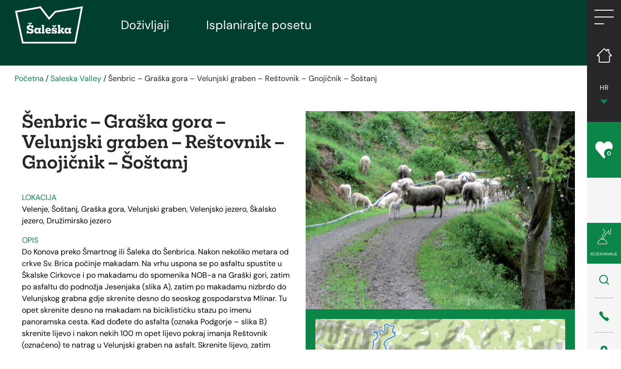

--- FILE ---
content_type: text/html; charset=UTF-8
request_url: https://www.visitsaleska.si/hr/saleska-valley/senbric-graska-gora-velunjski-graben-restovnik-gnojicnik-sostanj-2/
body_size: 10012
content:

<!doctype html>
<html lang="hr">
  
<head>
    <meta charset="utf-8">
    <meta http-equiv="x-ua-compatible" content="ie=edge">
    <meta name="viewport" content="width=device-width, initial-scale=1">
	<title>Šenbric &#x2d; Šoštanj Visitsaleska | Šaleška dolina</title>
	<style>img:is([sizes="auto" i], [sizes^="auto," i]) { contain-intrinsic-size: 3000px 1500px }</style>
	<link rel="alternate" href="https://www.visitsaleska.si/sl/saleska-valley/senbric-graska-gora-velunjski-graben-restovnik-gnojicnik-sostanj/" hreflang="sl" />
<link rel="alternate" href="https://www.visitsaleska.si/en/saleska-valley/senbric-graska-gora-velunjski-graben-restovnik-gnojicnik-sostanj-en/" hreflang="en" />
<link rel="alternate" href="https://www.visitsaleska.si/de/saleska-valley/senbric-graska-gora-velunjski-graben-restovnik-gnojicnik-sostanj-de/" hreflang="de" />
<link rel="alternate" href="https://www.visitsaleska.si/hr/saleska-valley/senbric-graska-gora-velunjski-graben-restovnik-gnojicnik-sostanj-2/" hreflang="hr" />
<link rel="alternate" href="https://www.visitsaleska.si/it/saleska-valley/senbric-graska-gora-velunjski-graben-restovnik-gnojicnik-sostanj-3/" hreflang="it" />
<link rel="alternate" href="https://www.visitsaleska.si/nl/saleska-valley/senbric-graska-gora-velunjski-graben-restovnik-gnojicnik-sostanj-4/" hreflang="nl" />

<!-- The SEO Framework by Sybre Waaijer -->
<link rel="canonical" href="https://www.visitsaleska.si/hr/saleska-valley/senbric-graska-gora-velunjski-graben-restovnik-gnojicnik-sostanj-2/" />
<meta name="description" content="Velenje, Šoštanj, Graška gora, Velunjski graben, Velenjsko jezero, Škalsko jezero, Družimirsko jezero" />
<meta property="og:type" content="article" />
<meta property="og:locale" content="hr_HR" />
<meta property="og:site_name" content="Šaleška dolina" />
<meta property="og:title" content="Šenbric &#x2d; Šoštanj Visitsaleska | Šaleška dolina" />
<meta property="og:description" content="Velenje, Šoštanj, Graška gora, Velunjski graben, Velenjsko jezero, Škalsko jezero, Družimirsko jezero" />
<meta property="og:url" content="https://www.visitsaleska.si/hr/saleska-valley/senbric-graska-gora-velunjski-graben-restovnik-gnojicnik-sostanj-2/" />
<meta property="og:image" content="https://www.visitsaleska.si/app/uploads/2019/09/Senbric-Graska-gora-Velunjski-graben-Restovnik-Gnojisnik-Sostanj-slika-visitsaleska.jpg" />
<meta property="og:image:width" content="800" />
<meta property="og:image:height" content="588" />
<meta property="article:published_time" content="2019-10-08T08:09:55+00:00" />
<meta property="article:modified_time" content="2019-10-08T08:09:55+00:00" />
<meta name="twitter:card" content="summary_large_image" />
<meta name="twitter:title" content="Šenbric &#x2d; Šoštanj Visitsaleska | Šaleška dolina" />
<meta name="twitter:description" content="Velenje, Šoštanj, Graška gora, Velunjski graben, Velenjsko jezero, Škalsko jezero, Družimirsko jezero" />
<meta name="twitter:image" content="https://www.visitsaleska.si/app/uploads/2019/09/Senbric-Graska-gora-Velunjski-graben-Restovnik-Gnojisnik-Sostanj-slika-visitsaleska.jpg" />
<script type="application/ld+json">{"@context":"https://schema.org","@graph":[{"@type":"WebSite","@id":"https://www.visitsaleska.si/hr/#/schema/WebSite","url":"https://www.visitsaleska.si/hr/","name":"Šaleška dolina","inLanguage":"hr","potentialAction":{"@type":"SearchAction","target":{"@type":"EntryPoint","urlTemplate":"https://www.visitsaleska.si/hr/search/{search_term_string}/"},"query-input":"required name=search_term_string"},"publisher":{"@type":"Organization","@id":"https://www.visitsaleska.si/hr/#/schema/Organization","name":"Šaleška dolina","url":"https://www.visitsaleska.si/hr/","logo":{"@type":"ImageObject","url":"https://www.visitsaleska.si/app/uploads/2025/07/cropped-saleska_favicon_1.png","contentUrl":"https://www.visitsaleska.si/app/uploads/2025/07/cropped-saleska_favicon_1.png","width":512,"height":512,"contentSize":"11576"}}},{"@type":"WebPage","@id":"https://www.visitsaleska.si/hr/saleska-valley/senbric-graska-gora-velunjski-graben-restovnik-gnojicnik-sostanj-2/","url":"https://www.visitsaleska.si/hr/saleska-valley/senbric-graska-gora-velunjski-graben-restovnik-gnojicnik-sostanj-2/","name":"Šenbric &#x2d; Šoštanj Visitsaleska | Šaleška dolina","description":"Velenje, Šoštanj, Graška gora, Velunjski graben, Velenjsko jezero, Škalsko jezero, Družimirsko jezero","inLanguage":"hr","isPartOf":{"@id":"https://www.visitsaleska.si/hr/#/schema/WebSite"},"breadcrumb":{"@type":"BreadcrumbList","@id":"https://www.visitsaleska.si/hr/#/schema/BreadcrumbList","itemListElement":[{"@type":"ListItem","position":1,"item":"https://www.visitsaleska.si/hr/","name":"Šaleška dolina"},{"@type":"ListItem","position":2,"item":"https:///hr/saleska-category/aktivno-biciklizam-s-podacima/","name":"Category: Aktivno &#x2d; biciklizam s podacima"},{"@type":"ListItem","position":3,"name":"Šenbric &#x2d; Šoštanj Visitsaleska"}]},"potentialAction":{"@type":"ReadAction","target":"https://www.visitsaleska.si/hr/saleska-valley/senbric-graska-gora-velunjski-graben-restovnik-gnojicnik-sostanj-2/"},"datePublished":"2019-10-08T08:09:55+00:00","dateModified":"2019-10-08T08:09:55+00:00"}]}</script>
<!-- / The SEO Framework by Sybre Waaijer | 10.01ms meta | 0.18ms boot -->

<link rel="stylesheet" href="/app/plugins/wp-gpx-maps/assets/dist/style.css?ver=1.0.0"><link rel="stylesheet" href="/app/themes/wordkit-starter/dist/styles/main_d0adf60f.css"><script src="/wp/wp-includes/js/jquery/jquery.min.js?ver=3.7.1"></script><script src="/wp/wp-includes/js/jquery/jquery-migrate.min.js?ver=3.4.1"></script>		<script>
			document.documentElement.className = document.documentElement.className.replace('no-js', 'js');
		</script>
				<style>
			.no-js img.lazyload {
				display: none;
			}

			figure.wp-block-image img.lazyloading {
				min-width: 150px;
			}

			.lazyload,
			.lazyloading {
				--smush-placeholder-width: 100px;
				--smush-placeholder-aspect-ratio: 1/1;
				width: var(--smush-placeholder-width) !important;
				aspect-ratio: var(--smush-placeholder-aspect-ratio) !important;
			}

						.lazyload, .lazyloading {
				opacity: 0;
			}

			.lazyloaded {
				opacity: 1;
				transition: opacity 400ms;
				transition-delay: 0ms;
			}

					</style>
		<link rel="icon" href="/app/uploads/2025/07/cropped-saleska_favicon_1-32x32.png" sizes="32x32">
<link rel="icon" href="/app/uploads/2025/07/cropped-saleska_favicon_1-192x192.png" sizes="192x192">
<link rel="apple-touch-icon" href="/app/uploads/2025/07/cropped-saleska_favicon_1-180x180.png">
<meta name="msapplication-TileImage" content="/app/uploads/2025/07/cropped-saleska_favicon_1-270x270.png">
		<style type="text/css" id="wp-custom-css">
			.userway_buttons_wrapper {
	bottom: 70px !important;
}		</style>
		
  <script>
    window.dataLayer = window.dataLayer || [];
    function gtag() {
        dataLayer.push(arguments);
    }
    gtag("consent", "default", {
        ad_storage: "denied",
        ad_user_data: "denied", 
        ad_personalization: "denied",
        analytics_storage: "denied",
        functionality_storage: "denied",
        personalization_storage: "denied",
        security_storage: "granted",
        wait_for_update: 2000,
    });
    gtag("set", "ads_data_redaction", true);
    gtag("set", "url_passthrough", true);
</script>

<!-- Start cookieyes banner -->
	<script id="cookieyes" type="text/javascript" src="https://cdn-cookieyes.com/client_data/54ad96f07afeaacf684e9ecc/script.js"></script>
	<!-- End cookieyes banner -->

<!-- Global site tag (gtag.js) - Google Analytics -->
<script type="text/javascript" data-vendor="c:googleana-4TXnJigR" async src="https://www.googletagmanager.com/gtag/js?id=UA-26217542-2"></script>
<script type="text/javascript" data-vendor="c:googleana-4TXnJigR">
  window.dataLayer = window.dataLayer || [];
  function gtag(){dataLayer.push(arguments);}
  gtag('js', new Date());
  gtag('config', 'UA-26217542-2');
</script>

<!-- Google tag (gtag.js) -->
<script type="text/javascript" data-vendor="c:googleana-4TXnJigR"  async src="https://www.googletagmanager.com/gtag/js?id=G-4VCVB5WVZ5"></script>
<script type="text/javascript" data-vendor="c:googleana-4TXnJigR">
  window.dataLayer = window.dataLayer || [];
  function gtag(){dataLayer.push(arguments);}
  gtag('js', new Date());

  gtag('config', 'G-4VCVB5WVZ5');
</script>

<!-- Facebook Pixel Code -->
<script type="text/javascript" data-vendor="didomi:facebook">
  !function(f,b,e,v,n,t,s)
  {if(f.fbq)return;n=f.fbq=function(){n.callMethod?
  n.callMethod.apply(n,arguments):n.queue.push(arguments)};
  if(!f._fbq)f._fbq=n;n.push=n;n.loaded=!0;n.version='2.0';
  n.queue=[];t=b.createElement(e);t.async=!0;
  t.src=v;s=b.getElementsByTagName(e)[0];
  s.parentNode.insertBefore(t,s)}(window, document,'script',
  'https://connect.facebook.net/en_US/fbevents.js');
  fbq('init', '4250231871688535');
  fbq('track', 'PageView');
</script>

<noscript><img height="1" width="1" src="https://www.facebook.com/tr?id=4250231871688535&ev=PageView&noscript=1" /></noscript>

<!-- End Facebook Pixel Code -->

<!-- Meta Pixel Code -->
<script type="text/javascript" data-vendor="didomi:facebook">
!function(f,b,e,v,n,t,s)
{if(f.fbq)return;n=f.fbq=function(){n.callMethod?
n.callMethod.apply(n,arguments):n.queue.push(arguments)};
if(!f._fbq)f._fbq=n;n.push=n;n.loaded=!0;n.version='2.0';
n.queue=[];t=b.createElement(e);t.async=!0;
t.src=v;s=b.getElementsByTagName(e)[0];
s.parentNode.insertBefore(t,s)}(window, document,'script',
'https://connect.facebook.net/en_US/fbevents.js');
fbq('init', '3163441730539573');
fbq('track', 'PageView');
</script>
<noscript><img height="1" width="1" style="display:none"
src="https://www.facebook.com/tr?id=3163441730539573&ev=PageView&noscript=1"
/></noscript>
<!-- End Meta Pixel Code -->

			<script src="https://cdn.onesignal.com/sdks/OneSignalSDK.js" async=""></script>
			<script>
				window.OneSignal = window.OneSignal || [];
				OneSignal.push(function() {
					OneSignal.init({
						appId: "f03e7294-6a9d-4055-a319-98a368630b4c",
					});
				});
			</script>

<!-- Google Tag Manager -->
<script>(function(w,d,s,l,i){w[l]=w[l]||[];w[l].push({'gtm.start':
new Date().getTime(),event:'gtm.js'});var f=d.getElementsByTagName(s)[0],
j=d.createElement(s),dl=l!='dataLayer'?'&l='+l:'';j.async=true;j.src=
'https://www.googletagmanager.com/gtm.js?id='+i+dl;f.parentNode.insertBefore(j,f);
})(window,document,'script','dataLayer','GTM-5953MJZV');</script>
<!-- End Google Tag Manager -->
	<link rel="preload" as="style" href="https://use.typekit.net/wxd7afk.css">
	<link rel="stylesheet" href="https://use.typekit.net/wxd7afk.css">

				</head>  <body class="saleska-valley-template-default single single-saleska-valley postid-7230 senbric-graska-gora-velunjski-graben-restovnik-gnojicnik-sostanj-2 sidebar-primary">
    <a class="sr-only sr-only-focusable" href="#content">Skip to content</a>

  <!-- Google Tag Manager (noscript) -->
<noscript><iframe data-src="https://www.googletagmanager.com/ns.html?id=GTM-5953MJZV"
height="0" width="0" style="display:none;visibility:hidden" src="[data-uri]" class="lazyload" data-load-mode="1"></iframe></noscript>
<!-- End Google Tag Manager (noscript) -->    <!--[if IE]>
      <div class="alert alert-warning">
        You are using an <strong>outdated</strong> browser. Please <a href="http://browsehappy.com/">upgrade your browser</a> to improve your experience.      </div>
    <![endif]-->
    
<nav class="navbar navbar-expand-lg navbar-dark dark-green-bg">
    <div class="container-fluid">
		            <a class="navbar-brand" href="https://www.visitsaleska.si/hr/" title="Šaleška dolina>">
            	                	<img class="d-none d-lg-block lazyload" data-src="/app/uploads/2025/05/LOGO_saleska.svg" alt="Šaleška dolina" src="[data-uri]">
            	
            	                	<img class="asd d-lg-none lazyload" width="90" data-src="/app/uploads/2025/05/LOGO_saleska.svg" alt="Šaleška dolina" src="[data-uri]">
            	            </a>
				<div class="right-wrap">
			<div class="d-lg-none d-flex">
								<div class="wrap green-bg">
	<div class="wishlist">
		<div class="wishlist-trigger">
			<div class="title">Moja Šaleška</div>
			<span class="icon icon-heart"></span>
			<span class="number">0</span>
		</div>
		<div class="wishlist-box green-bg">
			<span class="icon icon-close"></span>
			<div class="title">Dnevnik putovanja</div>
			<div class="text">Dodaj svoje ciljeve i imaj ih stalno pri ruci </div>
			<div class="wishlist-items" data-button="Prikaži">
							</div>
		</div>
	</div>
</div>			</div>
			<div class="dark-bg d-lg-none">
		    	<div class="menu-trigger">
					<span></span>
					<span></span>
					<span></span>
					<span></span>
				</div>
			</div>
		</div>
        <div class="collapse navbar-collapse" id="navbarText">
			<ul id="menu-featured-menu-hr" class="featured-menu navbar-nav mr-auto"><li id="menu-item-7489" class="menu-item menu-item-type-post_type menu-item-object-page menu-item-7489 nav-item"><a href="https://www.visitsaleska.si/hr/dozivljaji/" class="nav-link">Doživljaji</a><li id="menu-item-7490" class="menu-item menu-item-type-post_type menu-item-object-page menu-item-7490 nav-item"><a href="https://www.visitsaleska.si/hr/isplanirajte-posetu/" class="nav-link">Isplanirajte posetu</a></ul>
			
        </div>
    </div>
</nav>

<div class="hamburger-nav">
	<div class="hamburger-nav-inner">
		<div class="hamburger-close"></div>
		<div class="sidebar-mobile-menu d-flex d-lg-none">
			<div class="d-flex quick-menu">
									<div class="search">
				<span class="search-trigger icon icon-search"></span>
				<form action="https://www.visitsaleska.si/hr/" method="get" class="form-inline">
	<input class="form-control mr-sm-2" type="text" name="s" value="" placeholder="Search" aria-label="Search">
	<button class="btn btn-success my-2 my-sm-0" type="submit">Search</button>
</form>			</div>
							<a class="phone" href="tel:+386 3 896 17 15" title="Kontakt">
					<span class="icon icon-phone"></span>
				</a>
										<a class="location" href="https://www.google.si/maps/place/3320+Velenje/@46.3637096,15.086367,14z/data=!3m1!4b1!4m5!3m4!1s0x4765613b10df4603:0x400f81c823ff260!8m2!3d46.3622743!4d15.1106582" target="_blank" title="Lokacija">
					<span class="icon icon-pin"></span>
				</a>
						</div>
			<div class="menu-col d-block d-lg-none col-12 light-bg">
				<ul class="useful-links">
					<li class="lang-items menu-item-has-children">
						<a href="#">HR</a>
						<ul class="sub-menu">	<li class="lang-item lang-item-2 lang-item-sl lang-item-first"><a lang="sl-SI" hreflang="sl-SI" href="https://www.visitsaleska.si/sl/saleska-valley/senbric-graska-gora-velunjski-graben-restovnik-gnojicnik-sostanj/">SLO</a></li>
	<li class="lang-item lang-item-5 lang-item-en"><a lang="en-GB" hreflang="en-GB" href="https://www.visitsaleska.si/en/saleska-valley/senbric-graska-gora-velunjski-graben-restovnik-gnojicnik-sostanj-en/">EN</a></li>
	<li class="lang-item lang-item-203 lang-item-de"><a lang="de-DE" hreflang="de-DE" href="https://www.visitsaleska.si/de/saleska-valley/senbric-graska-gora-velunjski-graben-restovnik-gnojicnik-sostanj-de/">DE</a></li>
	<li class="lang-item lang-item-306 lang-item-hr current-lang"><a lang="hr" hreflang="hr" href="https://www.visitsaleska.si/hr/saleska-valley/senbric-graska-gora-velunjski-graben-restovnik-gnojicnik-sostanj-2/" aria-current="true">HR</a></li>
	<li class="lang-item lang-item-310 lang-item-it"><a lang="it-IT" hreflang="it-IT" href="https://www.visitsaleska.si/it/saleska-valley/senbric-graska-gora-velunjski-graben-restovnik-gnojicnik-sostanj-3/">IT</a></li>
	<li class="lang-item lang-item-314 lang-item-nl"><a lang="nl-NL" hreflang="nl-NL" href="https://www.visitsaleska.si/nl/saleska-valley/senbric-graska-gora-velunjski-graben-restovnik-gnojicnik-sostanj-4/">NL</a></li>
	<li class="lang-item lang-item-712 lang-item-rs no-translation"><a lang="sr-RS" hreflang="sr-RS" href="https://www.visitsaleska.si/rs/">RS</a></li>
</ul>	
					</li>
				</ul>
			</div>
		</div>

		<div class="hamburger-grid">
			<div class="logo">
									<a class="navbar-brand" href="https://www.visitsaleska.si/hr/" title="Šaleška dolina>">
						
											</a>
							</div>
			<div class="menu-grid">
				<div class="grid-row">
					<ul id="menu-hamburger-menu-hr" class="hamburger-menu"><li class="menu-item menu-item-has-children menu-dozivljaji"><a href="https://www.visitsaleska.si/hr/dozivljaji/">Doživljaji</a>
<ul class="sub-menu">
	<li class="menu-item menu-top-saleske-doline"><a href="https://www.visitsaleska.si/hr/dozivljaji/top-saleske-doline-hr-translation/">Top Šaleške doline</a></li>
	<li class="menu-item menu-aktivno"><a href="https://www.visitsaleska.si/hr/dozivljaji/aktivno-hr-translation/">Aktivno</a></li>
	<li class="menu-item menu-opustajuce"><a href="https://www.visitsaleska.si/hr/dozivljaji/opustajuce/">Opuštajuće</a></li>
	<li class="menu-item menu-kulinarski"><a href="https://www.visitsaleska.si/hr/dozivljaji/kulinarski/">Kulinarski</a></li>
	<li class="menu-item menu-povijesno"><a href="https://www.visitsaleska.si/hr/dozivljaji/povijesno/">Povijesno</a></li>
	<li class="menu-item menu-kulturno"><a href="https://www.visitsaleska.si/hr/dozivljaji/kulturno/">Kulturno</a></li>
	<li class="menu-item menu-na-seoski-nacin"><a href="https://www.visitsaleska.si/hr/dozivljaji/carolija-sela-saleske-doline/">Na seoski način</a></li>
	<li class="menu-item menu-urbano"><a href="https://www.visitsaleska.si/hr/dozivljaji/urbano/">Urbano</a></li>
	<li class="menu-item menu-na-djecji-nacin"><a href="https://www.visitsaleska.si/hr/dozivljaji/na-djecji-nacin/">Na dječji način</a></li>
</ul>
</li>
<li class="menu-item menu-item-has-children menu-isplanirajte-posetu"><a href="https://www.visitsaleska.si/hr/isplanirajte-posetu/">Isplanirajte posetu</a>
<ul class="sub-menu">
	<li class="menu-item menu-zasto-saleska-dolina"><a href="https://www.visitsaleska.si/hr/saleska-dolina-hr/">Zašto Šaleška dolina?</a></li>
	<li class="menu-item menu-vrijedno-posjeta"><a href="https://www.visitsaleska.si/hr/saleska-dolina-hr/vrijedno-posjeta/">Vrijedno posjeta</a></li>
	<li class="menu-item menu-paketi-za-avanture"><a href="https://www.visitsaleska.si/hr/paketi-za-avanture/">Paketi za avanture</a></li>
	<li class="menu-item menu-smjestaj"><a href="https://www.visitsaleska.si/hr/smjestaj/">Smještaj</a></li>
</ul>
</li>
</ul>				</div>
				<div class="grid-row">

					<ul id="menu-useful-links-hr" class="useful-links"><li class="menu-item menu-item-has-children menu-korisne-informacije"><a href="#">Korisne informacije</a>
<ul class="sub-menu">
	<li class="menu-item menu-muzeji"><a href="https://www.visitsaleska.si/hr/saleska-dolina-hr/vrijedno-posjeta#muzeji">Muzeji</a></li>
	<li class="menu-item menu-vile-i-dvorci"><a href="https://www.visitsaleska.si/hr/saleska-dolina-hr/vrijedno-posjeta#vile-i-dvorci">Vile i dvorci</a></li>
	<li class="menu-item menu-zanimljiva-arhitektura"><a href="https://www.visitsaleska.si/hr/saleska-dolina-hr/vrijedno-posjeta#zanimljiva-arhitektura">Zanimljiva arhitektura</a></li>
	<li class="menu-item menu-prirodna-bastina"><a href="https://www.visitsaleska.si/hr/saleska-dolina-hr/vrijedno-posjeta#prirodna-bastina">Prirodna baština</a></li>
	<li class="menu-item menu-galerije"><a href="https://www.visitsaleska.si/hr/saleska-dolina-hr/vrijedno-posjeta#galerije">Galerije</a></li>
	<li class="menu-item menu-spomenici"><a href="https://www.visitsaleska.si/hr/saleska-dolina-hr/vrijedno-posjeta#spomenici">Spomenici</a></li>
	<li class="menu-item menu-crkve"><a href="https://www.visitsaleska.si/hr/saleska-dolina-hr/vrijedno-posjeta#crkve">Crkve</a></li>
</ul>
</li>
</ul>				</div>
			</div>
		</div>
	</div>
</div>

<div class="sidebar-menu d-none d-lg-block">
	<div class="wrap dark-bg">
		
		<div class="menu-trigger">
			<span></span>
			<span></span>
			<span></span>
			<span></span>
		</div>
		
		<a class="home-url" href="https://www.visitsaleska.si/hr/" title="Šaleška dolina">
			<span class="icon icon-home"></span>
		</a>

		
		<div class="language-switcher">
			<div class="current-lang">HR</div>
			<ul>	<li class="lang-item lang-item-2 lang-item-sl lang-item-first"><a lang="sl-SI" hreflang="sl-SI" href="https://www.visitsaleska.si/sl/saleska-valley/senbric-graska-gora-velunjski-graben-restovnik-gnojicnik-sostanj/">SLO</a></li>
	<li class="lang-item lang-item-5 lang-item-en"><a lang="en-GB" hreflang="en-GB" href="https://www.visitsaleska.si/en/saleska-valley/senbric-graska-gora-velunjski-graben-restovnik-gnojicnik-sostanj-en/">EN</a></li>
	<li class="lang-item lang-item-203 lang-item-de"><a lang="de-DE" hreflang="de-DE" href="https://www.visitsaleska.si/de/saleska-valley/senbric-graska-gora-velunjski-graben-restovnik-gnojicnik-sostanj-de/">DE</a></li>
	<li class="lang-item lang-item-306 lang-item-hr current-lang"><a lang="hr" hreflang="hr" href="https://www.visitsaleska.si/hr/saleska-valley/senbric-graska-gora-velunjski-graben-restovnik-gnojicnik-sostanj-2/" aria-current="true">HR</a></li>
	<li class="lang-item lang-item-310 lang-item-it"><a lang="it-IT" hreflang="it-IT" href="https://www.visitsaleska.si/it/saleska-valley/senbric-graska-gora-velunjski-graben-restovnik-gnojicnik-sostanj-3/">IT</a></li>
	<li class="lang-item lang-item-314 lang-item-nl"><a lang="nl-NL" hreflang="nl-NL" href="https://www.visitsaleska.si/nl/saleska-valley/senbric-graska-gora-velunjski-graben-restovnik-gnojicnik-sostanj-4/">NL</a></li>
	<li class="lang-item lang-item-712 lang-item-rs no-translation"><a lang="sr-RS" hreflang="sr-RS" href="https://www.visitsaleska.si/rs/">RS</a></li>
</ul>	
		</div>

	</div>
	
	<div class="wrap green-bg">
	<div class="wishlist">
		<div class="wishlist-trigger">
			<div class="title">Moja Šaleška</div>
			<span class="icon icon-heart"></span>
			<span class="number">0</span>
		</div>
		<div class="wishlist-box green-bg">
			<span class="icon icon-close"></span>
			<div class="title">Dnevnik putovanja</div>
			<div class="text">Dodaj svoje ciljeve i imaj ih stalno pri ruci </div>
			<div class="wishlist-items" data-button="Prikaži">
							</div>
		</div>
	</div>
</div>
	
	<div class="wrap light-bg">
								<div class="bottom">
		
			<div class="booking-trigger green-bg">
				<span class="icon icon-booking"></span>
				<span class="title">Rezerviranje</span>
			</div>
			<div class="booking-box green-bg">
				<span class="icon icon-close"></span>
				<form class="accomodation-booker caldera-grid inquiriy-form" action="https://secure.cubilis.eu/portal/slovenia/velenje/extendedSearch" method="get" target="_blank">
	<div class="row">
		<div class="col-sm-12">
			<h2>Rezervirajte svoj odmor</h2>
		</div>
		<input type="hidden" name="lang" value="hr">
		<input type="hidden" name="name" value="">
		<input type="hidden" name="start" value="">
		<input type="hidden" name="end" value="">
		<div class="col-sm-3">
			<div class="form-group">
				<input type="text" class="from form-control calendar-input" placeholder="Dolazak">
				<span class="icon icon-calendar"></span>
			</div>
		</div>
		<div class="col-sm-3">
			<div class="form-group">
				<input type="text" class="to form-control" placeholder="Odstupiti">
				<span class="icon icon-calendar"></span>
			</div>
		</div>
		<div class="col-sm-3">
			<div class="form-group">
				<select class="form-control" name="adults" data-placeholder="Odrasli">
					<option value="">Odrasli</option>
					<option value="1">1</option>
					<option value="2">2</option>
					<option value="3">3</option>
					<option value="4">4</option>
					<option value="5">5</option>
				</select>
			</div>
		</div>
		<div class="col-sm-3">
			<div class="form-group">
				<select class="form-control" name="juniors" data-placeholder="Djeca">
					<option value="">Djeca</option>
					<option value="1">1</option>
					<option value="2">2</option>
					<option value="3">3</option>
					<option value="4">4</option>
					<option value="5">5</option>
				</select>
			</div>
		</div>
		<div class="col-sm-12 mt-3 text-right">
			<input class="btn btn-primary white" type="submit" value="Provjerite dostupnost">
		</div>
	</div>
</form>			</div>

			<div class="search">
				<span class="search-trigger icon icon-search"></span>
				<form action="https://www.visitsaleska.si/hr/" method="get" class="form-inline">
	<input class="form-control mr-sm-2" type="text" name="s" value="" placeholder="Search" aria-label="Search">
	<button class="btn btn-success my-2 my-sm-0" type="submit">Search</button>
</form>			</div>
							<a class="phone" href="tel:+386 3 896 17 15" title="Kontakt">
					<span class="icon icon-phone"></span>
				</a>
										<a class="location" href="https://www.google.si/maps/place/3320+Velenje/@46.3637096,15.086367,14z/data=!3m1!4b1!4m5!3m4!1s0x4765613b10df4603:0x400f81c823ff260!8m2!3d46.3622743!4d15.1106582" target="_blank" title="Lokacija">
					<span class="icon icon-pin"></span>
				</a>
					</div>
	</div>
</div>


<div class="booking-trigger d-block d-lg-none green-bg">
	<span class="icon icon-booking"></span>
	<span class="title">Rezerviranje</span>
</div>
<div class="booking-box green-bg d-lg-none">
	<span class="icon icon-close"></span>
	<form class="accomodation-booker caldera-grid inquiriy-form" action="https://secure.cubilis.eu/portal/slovenia/velenje/extendedSearch" method="get" target="_blank">
	<div class="row">
		<div class="col-sm-12">
			<h2>Rezervirajte svoj odmor</h2>
		</div>
		<input type="hidden" name="lang" value="hr">
		<input type="hidden" name="name" value="">
		<input type="hidden" name="start" value="">
		<input type="hidden" name="end" value="">
		<div class="col-sm-3">
			<div class="form-group">
				<input type="text" class="from form-control calendar-input" placeholder="Dolazak">
				<span class="icon icon-calendar"></span>
			</div>
		</div>
		<div class="col-sm-3">
			<div class="form-group">
				<input type="text" class="to form-control" placeholder="Odstupiti">
				<span class="icon icon-calendar"></span>
			</div>
		</div>
		<div class="col-sm-3">
			<div class="form-group">
				<select class="form-control" name="adults" data-placeholder="Odrasli">
					<option value="">Odrasli</option>
					<option value="1">1</option>
					<option value="2">2</option>
					<option value="3">3</option>
					<option value="4">4</option>
					<option value="5">5</option>
				</select>
			</div>
		</div>
		<div class="col-sm-3">
			<div class="form-group">
				<select class="form-control" name="juniors" data-placeholder="Djeca">
					<option value="">Djeca</option>
					<option value="1">1</option>
					<option value="2">2</option>
					<option value="3">3</option>
					<option value="4">4</option>
					<option value="5">5</option>
				</select>
			</div>
		</div>
		<div class="col-sm-12 mt-3 text-right">
			<input class="btn btn-primary white" type="submit" value="Provjerite dostupnost">
		</div>
	</div>
</form></div>

<div class="container-wide">
<div class="breadcrumbs"><a href="https://www.visitsaleska.si/hr/" rel="v:url" property="v:title">Početna</a> / <span typeof="v:Breadcrumb"><a rel="v:url" property="v:title" href="">Saleska Valley</a></span> / <span class="current">Šenbric – Graška gora – Velunjski graben – Reštovnik – Gnojičnik – Šoštanj</span></div></div>    <div id="content" class="wrap" role="document">
      <div class="content">
        <main class="main container-fluid">
            
<div class="container-wide">
	<div class="row">
		<div class="col-12 col-md-6">
			<div class="header">
				<h1>Šenbric – Graška gora – Velunjski graben – Reštovnik – Gnojičnik – Šoštanj</h1>
			</div>
			<div class="content">
				<div class="text-green">
<p>LOKACIJA<br />
<span style="color: #000000;">Velenje, Šoštanj, Graška gora, Velunjski graben, Velenjsko jezero, Škalsko jezero, Družimirsko jezero</span></p>
<p>OPIS<br />
<span style="color: #000000;">Do Konova preko Šmartnog ili Šaleka do Šenbrica. Nakon nekoliko metara od crkve Sv. Brica počinje makadam. Na vrhu uspona se po asfaltu spustite u Škalske Cirkovce i po makadamu do spomenika NOB-a na Graški gori, zatim po asfaltu do podnožja Jesenjaka (slika A), zatim po makadamu nizbrdo do Velunjskog grabna gdje skrenite desno do seoskog gospodarstva Mlinar. Tu opet skrenite desno na makadam na biciklističku stazu po imenu panoramska cesta. Kad dođete do asfalta (oznaka Podgorje – slika B) skrenite lijevo i nakon nekih 100 m opet lijevo pokraj imanja Reštovnik (označeno) te natrag u Velunjski graben na asfalt. Skrenite lijevo, zatim nakon prijeđenih 25,12 km oštro skrenite desno preko mosta prema imanju Gnojičnik. Na vrhu se staza odvaja lijevo za Forhtenek, a desno prema imanju Konovšek gdje se opet priključujete na asfalt. Slijedi spust do Šoštanja i po biciklističkoj stazi uz Šoštanjsko jezero do polazišta. Ukupno 15,15 km makadama.</span></p>
<p>PODACI O STAZI<br />
<span style="color: #000000;"><strong>Dužina staze:</strong> 40 km</span><br />
<span style="color: #000000;"><strong>Usponi-ukupno:</strong> 1.020 m</span><br />
<span style="color: #000000;"><strong>Spustovi-ukupno:</strong> 1.020 m</span></p>
<p><img decoding="async" class="alignnone size-full wp-image-2271 lazyload" data-src="http://www.visitsaleska.si/app/uploads/2019/09/Senbric-Graska-gora-Velunjski-graben-Restovnik-Gnojisnik-Sostanj-visinska-visitsaleska.jpg" alt="" width="697" height="204" data-srcset="/app/uploads/2019/09/Senbric-Graska-gora-Velunjski-graben-Restovnik-Gnojisnik-Sostanj-visinska-visitsaleska.jpg 697w, /app/uploads/2019/09/Senbric-Graska-gora-Velunjski-graben-Restovnik-Gnojisnik-Sostanj-visinska-visitsaleska-480x140.jpg 480w" data-sizes="(max-width: 697px) 100vw, 697px" src="[data-uri]" style="--smush-placeholder-width: 697px; --smush-placeholder-aspect-ratio: 697/204;" /></p>
</div>
<p><a href="https://maptoolkit.net/export/outdoorish_bikemap_routes/4709076.gpx?cache_buster=81682596" target="_blank" rel="noopener noreferrer">Prenesi GPX</a></p>
<p><a href="https://maptoolkit.net/export/outdoorish_bikemap_routes/4709076.kml?cache_buster=65768554" target="_blank" rel="noopener noreferrer">Prenesi KML</a></p>
			</div>
			
			
		</div>
		<div class="col-12 col-md-6 right-side">
			
						<img width="800" height="588" data-src="/app/uploads/2019/09/Senbric-Graska-gora-Velunjski-graben-Restovnik-Gnojisnik-Sostanj-slika-visitsaleska.jpg" class="attachment-12-size size-12-size wp-post-image lazyload" alt="" decoding="async" data-srcset="/app/uploads/2019/09/Senbric-Graska-gora-Velunjski-graben-Restovnik-Gnojisnik-Sostanj-slika-visitsaleska.jpg 800w, /app/uploads/2019/09/Senbric-Graska-gora-Velunjski-graben-Restovnik-Gnojisnik-Sostanj-slika-visitsaleska-480x353.jpg 480w" data-sizes="(max-width: 800px) 100vw, 800px" src="[data-uri]" style="--smush-placeholder-width: 800px; --smush-placeholder-aspect-ratio: 800/588;">				
							<div class="green-bg">
											<div class="content"><p><img fetchpriority="high" decoding="async" class="alignnone size-full wp-image-2134" src="http://www.visitsaleska.si/app/uploads/2019/09/Senbric-Graska-gora-Velunjski-graben-Restovnik-Gnojisnik-Sostanj-zemljevid-visitsaleska.jpg" alt="" width="764" height="764" srcset="/app/uploads/2019/09/Senbric-Graska-gora-Velunjski-graben-Restovnik-Gnojisnik-Sostanj-zemljevid-visitsaleska.jpg 764w, /app/uploads/2019/09/Senbric-Graska-gora-Velunjski-graben-Restovnik-Gnojisnik-Sostanj-zemljevid-visitsaleska-480x480.jpg 480w" sizes="(max-width: 764px) 100vw, 764px" /></p>
</div>
																				<div class="pt-3 pb-5">
						<a class='addToWishlist' data-id='7230' href='javascript:void(0)'><span class='icon icon-heart'></span><span class='icon icon-heart-empty'></span><span class='add-text'>Dodaj u svoj izbor </span><span class='added-text'>Dodano u izbor</span></a>
					</div>
				</div>
					</div>
	</div>
</div>
        </main><!-- /.main -->

                  <aside class="sidebar">
                      </aside><!-- /.sidebar -->
              </div><!-- /.content -->
    </div><!-- /.wrap -->
    
<div class="container">
	<div class="social-feed">
		<h2 class="text-center">#VisitSaleska</h2>
		
		<div class="items">
					</div>

			    			
					<div class="social">
									<a href="https://www.instagram.com/visitsaleska/" target="_blank" title="instagram"><span class="socicon-instagram"></span></a>
													<a href="https://www.facebook.com/visitsaleska" target="_blank" title="facebook"><span class="socicon-facebook"></span></a>
													<a href="https://www.youtube.com/channel/UCWiVp3yzET8kDnXm3PqPjyA" target="_blank" title="youtube"><span class="socicon-youtube"></span></a>
													<a href="https://twitter.com/hashtag/visitsaleska?src=hash" target="_blank" title="twitter"><img data-src="https://www.visitsaleska.si/app/themes/wordkit-starter/dist/images/x_black_977cf209.svg" style="max-width:20px;" src="[data-uri]" class="lazyload" /></span></a>
													<a href="https://www.pinterest.at/visitsaleska/" target="_blank" title="pinterest"><span class="socicon-pinterest"></span></a>
															</div>
			</div>
</div>
<footer class="footer">
    <div class="container-fluid dark-bg">
        <div class="row">
        	<div class="left col-12 col-md-7">
        		<div class="col-12">
	        		<ul id="menu-hamburger-menu-hr-1" class="footer-nav"><li class="menu-item menu-item-has-children menu-dozivljaji"><a href="https://www.visitsaleska.si/hr/dozivljaji/">Doživljaji</a>
<ul class="sub-menu">
	<li class="menu-item menu-top-saleske-doline"><a href="https://www.visitsaleska.si/hr/dozivljaji/top-saleske-doline-hr-translation/">Top Šaleške doline</a></li>
	<li class="menu-item menu-aktivno"><a href="https://www.visitsaleska.si/hr/dozivljaji/aktivno-hr-translation/">Aktivno</a></li>
	<li class="menu-item menu-opustajuce"><a href="https://www.visitsaleska.si/hr/dozivljaji/opustajuce/">Opuštajuće</a></li>
	<li class="menu-item menu-kulinarski"><a href="https://www.visitsaleska.si/hr/dozivljaji/kulinarski/">Kulinarski</a></li>
	<li class="menu-item menu-povijesno"><a href="https://www.visitsaleska.si/hr/dozivljaji/povijesno/">Povijesno</a></li>
	<li class="menu-item menu-kulturno"><a href="https://www.visitsaleska.si/hr/dozivljaji/kulturno/">Kulturno</a></li>
	<li class="menu-item menu-na-seoski-nacin"><a href="https://www.visitsaleska.si/hr/dozivljaji/carolija-sela-saleske-doline/">Na seoski način</a></li>
	<li class="menu-item menu-urbano"><a href="https://www.visitsaleska.si/hr/dozivljaji/urbano/">Urbano</a></li>
	<li class="menu-item menu-na-djecji-nacin"><a href="https://www.visitsaleska.si/hr/dozivljaji/na-djecji-nacin/">Na dječji način</a></li>
</ul>
</li>
<li class="menu-item menu-item-has-children menu-isplanirajte-posetu"><a href="https://www.visitsaleska.si/hr/isplanirajte-posetu/">Isplanirajte posetu</a>
<ul class="sub-menu">
	<li class="menu-item menu-zasto-saleska-dolina"><a href="https://www.visitsaleska.si/hr/saleska-dolina-hr/">Zašto Šaleška dolina?</a></li>
	<li class="menu-item menu-vrijedno-posjeta"><a href="https://www.visitsaleska.si/hr/saleska-dolina-hr/vrijedno-posjeta/">Vrijedno posjeta</a></li>
	<li class="menu-item menu-paketi-za-avanture"><a href="https://www.visitsaleska.si/hr/paketi-za-avanture/">Paketi za avanture</a></li>
	<li class="menu-item menu-smjestaj"><a href="https://www.visitsaleska.si/hr/smjestaj/">Smještaj</a></li>
</ul>
</li>
</ul>				</div>
				    				    			<div class="partners">
	    				<div class="row">
	    					    					
    						<div class="partner col-3 col-sm mb-3 mb-sm-0">
	    								    						<a href="https://www.tripadvisor.com/" title="tripadvisor-vertical-logo-250x250px" target="_blank">
		    							    							<img data-src="/app/uploads/2020/01/tripadvisor-vertical-logo-250x250px.png" alt="tripadvisor-vertical-logo-250x250px" width="100" height="100" src="[data-uri]" class="lazyload" style="--smush-placeholder-width: 100px; --smush-placeholder-aspect-ratio: 100/100;" />
		    							    						</a>
		    							    				</div>
	    					    					
    						<div class="partner col-3 col-sm mb-3 mb-sm-0">
	    								    						<a href="https://www.visitsaleska.si/en/experiences/green/" title="SLO_destination_gold 250x250" target="_blank">
		    							    							<img data-src="/app/uploads/2023/02/SLO_destination_gold-250x250-1.png" alt="SLO_destination_gold 250x250" width="100" height="100" src="[data-uri]" class="lazyload" style="--smush-placeholder-width: 100px; --smush-placeholder-aspect-ratio: 100/100;" />
		    							    						</a>
		    							    				</div>
	    					    					
    						<div class="partner col-3 col-sm mb-3 mb-sm-0">
	    								    						<a href="https://www.slovenia.info/en/slovenia-unique-experiences" title="sto-suq-full-logo-EN-250x250px" target="_blank">
		    							    							<img data-src="/app/uploads/2020/01/sto-suq-full-logo-EN-250x250px.png" alt="sto-suq-full-logo-EN-250x250px" width="100" height="100" src="[data-uri]" class="lazyload" style="--smush-placeholder-width: 100px; --smush-placeholder-aspect-ratio: 100/100;" />
		    							    						</a>
		    							    				</div>
	    					    					
    						<div class="partner col-3 col-sm mb-3 mb-sm-0">
	    								    						<a href="http://www.velenje-tourism.si/hr/" title="Zavod-za-turizem-Saleske-doline-logo-SL-250x250px" target="_blank">
		    							    							<img data-src="/app/uploads/2020/01/Zavod-za-turizem-Saleske-doline-logo-SL-250x250px.png" alt="Zavod-za-turizem-Saleske-doline-logo-SL-250x250px" width="100" height="100" src="[data-uri]" class="lazyload" style="--smush-placeholder-width: 100px; --smush-placeholder-aspect-ratio: 100/100;" />
		    							    						</a>
		    							    				</div>
	    					    					
    						<div class="partner col-3 col-sm mb-3 mb-sm-0">
	    								    						<a href="https://www.gov.si/en/state-authorities/ministries/ministry-of-economic-development-and-technology/" title="RS-MGRT-logo-EN-250x250px" target="_blank">
		    							    							<img data-src="/app/uploads/2020/01/RS-MGRT-logo-EN-250x250px.png" alt="RS-MGRT-logo-EN-250x250px" width="100" height="100" src="[data-uri]" class="lazyload" style="--smush-placeholder-width: 100px; --smush-placeholder-aspect-ratio: 100/100;" />
		    							    						</a>
		    							    				</div>
	    					    					
    						<div class="partner col-3 col-sm mb-3 mb-sm-0">
	    								    						<a href="https://www.slovenia.info/en" title="i-feel-slovenia-logo-250x250px" target="_blank">
		    							    							<img data-src="/app/uploads/2020/01/i-feel-slovenia-logo-250x250px.png" alt="i-feel-slovenia-logo-250x250px" width="100" height="100" src="[data-uri]" class="lazyload" style="--smush-placeholder-width: 100px; --smush-placeholder-aspect-ratio: 100/100;" />
		    							    						</a>
		    							    				</div>
	    					    					
    						<div class="partner col-3 col-sm mb-3 mb-sm-0">
	    								    						<a href="https://ec.europa.eu/regional_policy/hr/funding/erdf/" title="EKP-sklad-logo-EN-250x250px" target="_blank">
		    							    							<img data-src="/app/uploads/2020/01/EKP-sklad-logo-EN-250x250px.png" alt="EKP-sklad-logo-EN-250x250px" width="100" height="100" src="[data-uri]" class="lazyload" style="--smush-placeholder-width: 100px; --smush-placeholder-aspect-ratio: 100/100;" />
		    							    						</a>
		    							    				</div>
	    				
	    				
	    				</div>
	    			</div>
    							
    			<ul id="menu-footer-kolofon-hr" class="footer-bottom"><li class="menu-item menu-turisticko-informacijski-centar-velenje"><a href="http://www.velenje-tourism.si/hr/">Turističko &#8211; informacijski centar Velenje</a></li>
<li class="menu-item menu-opcina-velenje"><a href="https://www.velenje.si/">Općina Velenje</a></li>
<li class="menu-item menu-opcina-sostanj"><a href="https://www.sostanj.si/">Općina Šoštanj</a></li>
<li class="menu-item menu-terme-topolsica"><a href="https://www.terme-topolsica.si">Terme Topolšica</a></li>
</ul>				<div class="production">Produkcija: <a href="https://www.av-studio.si/sl/" target="_blank" title="AV Studio d.o.o.">AV Studio d.o.o.</a></div>

        	</div>
        	<div class="right col-12 col-md-5 gray-bg">
        		<div class="dark-green-bg w-100 d-none d-lg-block">
        			        			    				
    			</div>
    			<div class="row w-100 info">
    					    					    			<div class="col-12 social">
		    						    					<a href="https://www.instagram.com/visitsaleska/" target="_blank" title="instagram"><span class="socicon-instagram"></span></a>
		    						    						    					<a href="https://www.facebook.com/visitsaleska" target="_blank" title="facebook"><span class="socicon-facebook"></span></a>
		    						    						    					<a href="https://www.youtube.com/channel/UCWiVp3yzET8kDnXm3PqPjyA" target="_blank" title="youtube"><span class="socicon-youtube"></span></a>
		    						    						    					<a href="https://twitter.com/hashtag/visitsaleska?src=hash" target="_blank" title="twitter"><img data-src="https://www.visitsaleska.si/app/themes/wordkit-starter/dist/images/x_0c9462a7.svg" style="max-width:20px;" src="[data-uri]" class="lazyload" /></a>
		    						    						    					<a href="https://www.pinterest.at/visitsaleska/" target="_blank" title="pinterest"><span class="socicon-pinterest"></span></a>
		    																						    			</div>
	    				    				
	    				    				<div class="contact-info">
			    			<div class="col-12 col-lg-6">
			    				<p><strong>Turistički ured doline Šaleka</strong><br />
<strong>Stari trg 3, 3320 Velenje, Slovenija</strong><br />
<strong>T: <a href="tel:38638961715">+386 3 896 17 15</a></strong><br />
<strong>E: <a href="mailto:turizem@velenje.si">turizem@velenje.si</a></strong></p>
			    			</div>
			    			<div class="col-12 col-lg-6">
			    				<p><strong>RADNO VRIJEME<br />
</strong>ponedjeljka—petka: 8.00—15.00<br />
subote, nedjelje i praznici: zatvoreno</p>
<p><strong>RADNO VRIJEME TIC VELENJE<br />
</strong>9.00—17.00<br />
subote, nedjelje i praznici: 9.00—17.00</p>
<p><strong>RADNO VRIJEME TIC VISTA<br />
</strong><em>Trenutno zatvoreno</em></p>
			    			</div>
		    			</div>
	    										
	    				    				<div style="margin-bottom: 30px;padding-bottom: 40px;border-bottom: 1px solid white;width: 100%;font-weight:bold;">
			    			<div class="col-12">
			    				<a href="javascript:Didomi.preferences.show()">POSTAVKE KOLAČIĆA</a>												    			</div>
		    			</div>
	    				    			<div class="col-12">
									    				    			</div>
    			</div>
        	</div>
			        </div>
    </div>
</footer>

<script>
              (function(e){
                  var el = document.createElement('script');
                  el.setAttribute('data-account', 'mo63kKLoJo');
                  el.setAttribute('src', 'https://cdn.userway.org/widget.js');
                  document.body.appendChild(el);
                })();
              </script><script type="module" src="https://www.visitsaleska.si/app/plugins/wp-gpx-maps/assets/dist/WP-GPX-Maps.es.js?ver=1.6.02" id="wp-gpx-maps-js-module"></script>
<script type="text/javascript" id="pll_cookie_script-js-after">
/* <![CDATA[ */
(function() {
				var expirationDate = new Date();
				expirationDate.setTime( expirationDate.getTime() + 31536000 * 1000 );
				document.cookie = "pll_language=hr; expires=" + expirationDate.toUTCString() + "; path=/; secure; SameSite=Lax";
			}());
/* ]]> */
</script>
<script src="/app/plugins/wp-smushit/app/assets/js/smush-lazy-load.min.js?ver=3.20.0"></script><script type="text/javascript" id="wordkit-theme/js-js-extra">
/* <![CDATA[ */
var loadmore_params = {"ajaxurl":"https:\/\/www.visitsaleska.si\/wp\/wp-admin\/admin-ajax.php","posts":"{\"page\":0,\"lang\":\"hr\",\"saleska-valley\":\"senbric-graska-gora-velunjski-graben-restovnik-gnojicnik-sostanj-2\",\"post_type\":\"saleska-valley\",\"name\":\"senbric-graska-gora-velunjski-graben-restovnik-gnojicnik-sostanj-2\",\"error\":\"\",\"m\":\"\",\"p\":0,\"post_parent\":\"\",\"subpost\":\"\",\"subpost_id\":\"\",\"attachment\":\"\",\"attachment_id\":0,\"pagename\":\"\",\"page_id\":0,\"second\":\"\",\"minute\":\"\",\"hour\":\"\",\"day\":0,\"monthnum\":0,\"year\":0,\"w\":0,\"category_name\":\"\",\"tag\":\"\",\"cat\":\"\",\"tag_id\":\"\",\"author\":\"\",\"author_name\":\"\",\"feed\":\"\",\"tb\":\"\",\"paged\":0,\"meta_key\":\"\",\"meta_value\":\"\",\"preview\":\"\",\"s\":\"\",\"sentence\":\"\",\"title\":\"\",\"fields\":\"\",\"menu_order\":\"\",\"embed\":\"\",\"category__in\":[],\"category__not_in\":[],\"category__and\":[],\"post__in\":[],\"post__not_in\":[],\"post_name__in\":[],\"tag__in\":[],\"tag__not_in\":[],\"tag__and\":[],\"tag_slug__in\":[],\"tag_slug__and\":[],\"post_parent__in\":[],\"post_parent__not_in\":[],\"author__in\":[],\"author__not_in\":[],\"search_columns\":[],\"orderby\":\"menu_order\",\"order\":\"ASC\",\"update_post_term_cache\":true,\"ignore_sticky_posts\":false,\"suppress_filters\":false,\"cache_results\":true,\"update_menu_item_cache\":false,\"lazy_load_term_meta\":true,\"update_post_meta_cache\":true,\"posts_per_page\":8,\"nopaging\":false,\"comments_per_page\":\"5\",\"no_found_rows\":false}","current_page":"1","max_page":"0","loading_text":"Nalagam ...","button_text":"Prika\u017ei ve\u010d novic"};
/* ]]> */
</script>
<script src="/app/themes/wordkit-starter/dist/scripts/main_d0adf60f.js"></script><script src="/wp/wp-includes/js/wp-embed.min.js?ver=6.7.2" defer data-wp-strategy="defer"></script>

	  </body>
</html><!-- WP Fastest Cache file was created in 0.482 seconds, on 24. 01. 2026 @ 11:21 --><!-- via php -->

--- FILE ---
content_type: image/svg+xml
request_url: https://www.visitsaleska.si/app/uploads/2025/05/LOGO_saleska.svg
body_size: 1926
content:
<?xml version="1.0" encoding="UTF-8"?><svg id="Layer_1" xmlns="http://www.w3.org/2000/svg" viewBox="0 0 381.26 210.4"><defs><style>.cls-1{fill:#fff;}</style></defs><path class="cls-1" d="M223.46,26.3l-32.22,35.5L144.56,0,0,26.3l39.36,184.1h302.36L381.26,0l-157.8,26.3ZM333.59,200.61H47.32L11.69,34.05,140.32,10.68l48.86,64.59h3.26l35.96-40,140.78-23.35-35.6,188.68Z"/><polygon class="cls-1" points="89.07 102.85 97.28 92.19 88.82 92.19 84.14 97.89 79.45 92.19 71 92.19 79.21 102.85 89.07 102.85"/><path class="cls-1" d="M100.61,130.63c-2.39-2.23-6.24-3.83-11.55-4.81l-2.08-.37c-2.37-.45-4.2-.95-5.48-1.5-1.29-.55-2.18-1.18-2.7-1.9-.51-.71-.77-1.54-.77-2.48,0-1.43.59-2.59,1.78-3.49,1.18-.9,2.9-1.35,5.14-1.35,1.76,0,3.28.33,4.56.98,1.29.65,2.28,1.55,2.97,2.7.69,1.14,1.04,2.51,1.04,4.1v.55h8.88v-16.17h-8.33v4.35c-.65-.92-1.49-1.75-2.51-2.48-1.22-.88-2.65-1.57-4.29-2.08-1.63-.51-3.47-.77-5.51-.77-3.06,0-5.81.61-8.24,1.84-2.43,1.22-4.35,2.91-5.76,5.05s-2.11,4.58-2.11,7.32c0,4.04,1.18,7.23,3.55,9.55,2.37,2.33,5.9,3.9,10.6,4.72l2.51.43c2.49.45,4.42.94,5.79,1.47,1.37.53,2.33,1.17,2.88,1.93.55.76.83,1.68.83,2.79,0,1.55-.65,2.72-1.96,3.49-1.31.78-3.21,1.16-5.7,1.16-1.96,0-3.73-.34-5.3-1.01-1.57-.67-2.79-1.6-3.64-2.79-.86-1.18-1.29-2.55-1.29-4.1v-.49h-8.7v16.17h8.33v-4.7c.65.94,1.53,1.79,2.66,2.56,1.45.98,3.17,1.75,5.18,2.3,2,.55,4.16.83,6.49.83,3.27,0,6.12-.59,8.57-1.78,2.45-1.18,4.35-2.85,5.7-4.99,1.35-2.14,2.02-4.66,2.02-7.56,0-4.08-1.19-7.24-3.58-9.46Z"/><path class="cls-1" d="M131.82,127.45c-.65-1.67-1.71-3.09-3.18-4.26-1.8-1.43-4.06-2.14-6.8-2.14s-5.27.7-7.35,2.11c-2.08,1.41-3.71,3.34-4.87,5.79s-1.75,5.31-1.75,8.57c0,3.47.56,6.47,1.68,9,1.12,2.53,2.74,4.48,4.84,5.85,2.1,1.37,4.6,2.05,7.5,2.05s5.39-.71,7.23-2.14c1.49-1.16,2.6-2.54,3.31-4.13v5.3h13.17v-8.33h-3.37v-14.76h3.37v-8.33h-13.78v5.43ZM131.42,141.71c-.55,1.12-1.34,1.99-2.36,2.6-1.02.61-2.25.92-3.67.92s-2.6-.31-3.64-.92c-1.04-.61-1.84-1.48-2.39-2.6-.55-1.12-.83-2.46-.83-4.01s.28-2.83.83-3.95c.55-1.12,1.35-1.99,2.39-2.6,1.04-.61,2.26-.92,3.64-.92s2.65.31,3.67.92c1.02.61,1.81,1.48,2.36,2.6.55,1.12.83,2.44.83,3.95s-.28,2.89-.83,4.01Z"/><polygon class="cls-1" points="162.87 105.05 148.97 105.05 148.97 113.38 152.4 113.38 152.4 145.11 149.09 145.11 149.09 153.44 166.06 153.44 166.06 145.11 162.87 145.11 162.87 105.05"/><path class="cls-1" d="M201.46,138.1c.04-.59.06-1.11.06-1.56,0-3.14-.62-5.87-1.87-8.18-1.25-2.31-3.01-4.1-5.3-5.39-2.29-1.29-5.04-1.93-8.27-1.93s-6.14.66-8.61,1.99c-2.47,1.33-4.39,3.23-5.76,5.7-1.37,2.47-2.05,5.44-2.05,8.91s.72,6.3,2.17,8.85c1.45,2.55,3.54,4.51,6.28,5.88,2.74,1.37,6,2.05,9.8,2.05,2.86,0,5.45-.43,7.78-1.29,2.33-.86,4.27-2.02,5.82-3.49l-5.51-6.49c-.82.82-1.82,1.48-3,1.99-1.18.51-2.55.77-4.1.77-1.84,0-3.39-.33-4.65-.98-1.27-.65-2.24-1.56-2.91-2.73-.44-.76-.74-1.61-.89-2.54h20.82c.08-.45.14-.97.18-1.56ZM183.21,129.55c.94-.53,2.04-.8,3.31-.8,1.18,0,2.17.27,2.97.8.8.53,1.4,1.26,1.81,2.17.32.73.52,1.57.58,2.54h-11.51c.09-.95.32-1.78.7-2.51.49-.94,1.2-1.67,2.14-2.2Z"/><path class="cls-1" d="M225.28,134.39l-1.71-.31c-2-.37-3.53-.71-4.59-1.04-1.06-.33-1.8-.69-2.2-1.1-.41-.41-.61-.9-.61-1.47,0-.98.47-1.69,1.41-2.14.94-.45,2.04-.67,3.31-.67,1.88,0,3.34.43,4.38,1.29,1.04.86,1.56,2,1.56,3.43v.49h7.41v-10.84h-7.29v2.77c-.75-.99-1.87-1.85-3.37-2.56-1.67-.8-3.67-1.19-6-1.19s-4.53.4-6.37,1.19c-1.84.8-3.26,1.93-4.26,3.4-1,1.47-1.5,3.21-1.5,5.21,0,2.53.77,4.69,2.3,6.46,1.53,1.78,4.13,3.01,7.81,3.71l1.71.31c2.78.49,4.72,1,5.82,1.53,1.1.53,1.65,1.31,1.65,2.33,0,.94-.45,1.61-1.35,2.02-.9.41-2.06.61-3.49.61-2.25,0-3.91-.49-4.99-1.47-1.08-.98-1.62-2.14-1.62-3.49v-.31h-7.41v10.9h7.29v-3.31c.23.33.5.65.8.95,1.02,1.04,2.33,1.86,3.92,2.45,1.59.59,3.37.89,5.33.89,2.53,0,4.72-.4,6.55-1.19,1.84-.8,3.25-1.94,4.23-3.43.98-1.49,1.47-3.28,1.47-5.36,0-2.82-.82-5.04-2.45-6.68-1.63-1.63-4.21-2.76-7.72-3.37Z"/><polygon class="cls-1" points="225.04 117.43 232.94 105.91 224.73 105.91 220.11 112.34 215.48 105.91 207.27 105.91 215.18 117.43 225.04 117.43"/><polygon class="cls-1" points="264.06 134.89 270.78 130.35 274.46 130.35 274.46 122.02 258.11 122.02 258.11 129.19 262.12 129.19 252.9 135.4 252.9 105.05 239 105.05 239 113.38 242.43 113.38 242.43 145.11 239.12 145.11 239.12 153.44 256.46 153.44 256.46 145.91 252.9 145.91 252.9 142.44 256.31 140.14 265.77 153.44 275.75 153.44 275.75 145.11 272.36 145.11 264.06 134.89"/><path class="cls-1" d="M315.07,130.35v-8.33h-13.78v5.43c-.65-1.67-1.71-3.09-3.18-4.26-1.8-1.43-4.06-2.14-6.8-2.14s-5.27.7-7.35,2.11c-2.08,1.41-3.71,3.34-4.87,5.79s-1.75,5.31-1.75,8.57c0,3.47.56,6.47,1.68,9,1.12,2.53,2.74,4.48,4.84,5.85,2.1,1.37,4.6,2.05,7.5,2.05s5.39-.71,7.23-2.14c1.49-1.16,2.6-2.54,3.31-4.13v5.3h13.17v-8.33h-3.37v-14.76h3.37ZM300.89,141.71c-.55,1.12-1.34,1.99-2.36,2.6-1.02.61-2.25.92-3.67.92s-2.6-.31-3.64-.92c-1.04-.61-1.84-1.48-2.39-2.6-.55-1.12-.83-2.46-.83-4.01s.28-2.83.83-3.95c.55-1.12,1.35-1.99,2.39-2.6,1.04-.61,2.26-.92,3.64-.92s2.65.31,3.67.92c1.02.61,1.81,1.48,2.36,2.6.55,1.12.83,2.44.83,3.95s-.28,2.89-.83,4.01Z"/></svg>